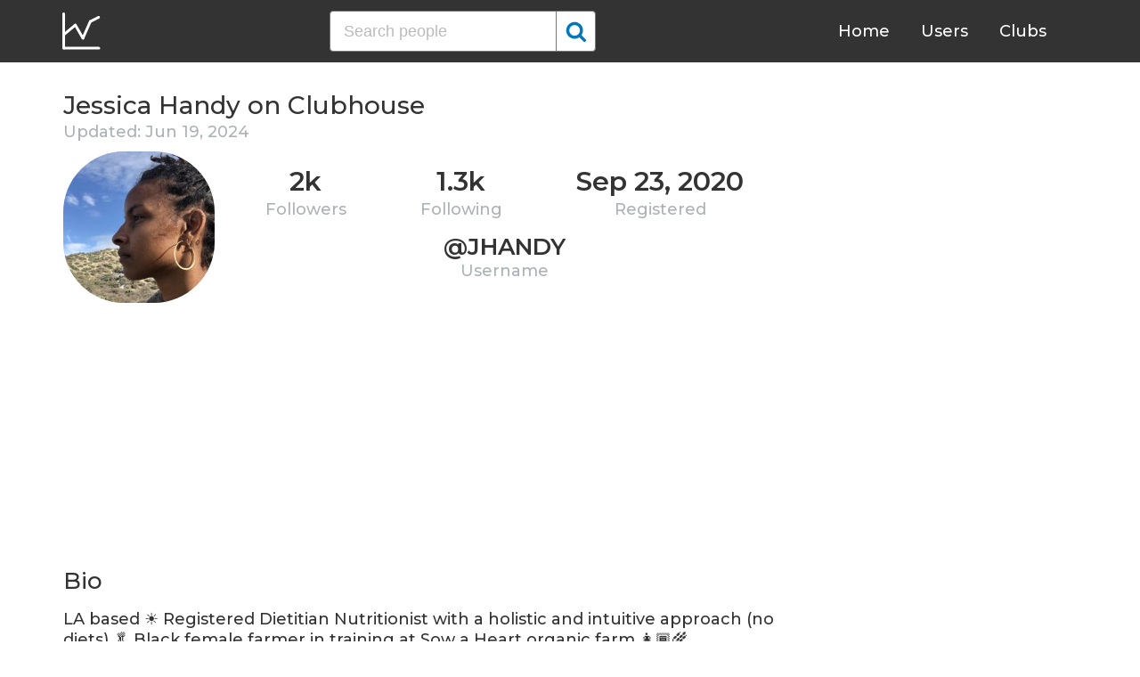

--- FILE ---
content_type: text/html; charset=UTF-8
request_url: https://clubhousedb.com/user/jhandy
body_size: 13450
content:
<!DOCTYPE html>
<html lang="en">
<head>
    <meta charset="UTF-8">
    <meta name="viewport" content="width=device-width, initial-scale=1">
    <title>Jessica Handy Clubhouse Profile, Followers, Statistics (@jhandy)</title><meta name="description" content="Find Jessica Handy (@jhandy) Clubhouse profile information: followers, following, registration date, club membership, instagram, etc."><link rel="canonical" href="https://clubhousedb.com/user/jhandy"/><meta property="og:title" content="Jessica Handy Clubhouse Profile, Followers, Statistics (@jhandy)" /><meta property="og:description" content="Find Jessica Handy (@jhandy) Clubhouse profile information: followers, following, registration date, club membership, instagram, etc." /><meta property="og:url" content="https://clubhousedb.com/user/jhandy" /><meta property="og:image" content="https://clubhousedb.com/theme/img/share.png" />
    <link rel="stylesheet" href="/theme/css/style.min.css"/>
    <link href="https://fonts.googleapis.com/css?family=Montserrat:400,500,600&display=swap" rel="stylesheet">
    <meta name="format-detection" content="telephone=no">
    <link rel="apple-touch-icon" sizes="180x180" href="/apple-touch-icon.png">
    <link rel="icon" type="image/png" sizes="32x32" href="/favicon-32x32.png">
    <link rel="icon" type="image/png" sizes="16x16" href="/favicon-16x16.png">
    <link rel="manifest" href="/site.webmanifest">
    <link rel="mask-icon" href="/safari-pinned-tab.svg" color="#5bbad5">
    <meta name="msapplication-TileColor" content="#ffffff">
    <meta name="theme-color" content="#ffffff">

    <!-- Global site tag (gtag.js) - Google Analytics -->
    <script async src="https://www.googletagmanager.com/gtag/js?id=G-507W9DBERB"></script>
    <script>
    window.dataLayer = window.dataLayer || [];
    function gtag(){dataLayer.push(arguments);}
    gtag('js', new Date());
    gtag('config', 'G-507W9DBERB');
</script>

<script async src="https://pagead2.googlesyndication.com/pagead/js/adsbygoogle.js?client=ca-pub-3887117950946081" crossorigin="anonymous"></script>

</head>
<body>
    <svg width="0" height="0" class="hidden">
    <symbol xmlns="http://www.w3.org/2000/svg" viewBox="0 0 30 32" id="search">
        <path d="M20.576 14.848q0-3.296-2.336-5.632t-5.664-2.368-5.664 2.368-2.336 5.632 2.336 5.664 5.664 2.336 5.664-2.336 2.336-5.664zm9.152 14.88q0 .928-.704 1.6t-1.6.672q-.96 0-1.6-.672l-6.112-6.112q-3.2 2.208-7.136 2.208-2.56 0-4.896-.992t-4-2.688-2.688-4T0 14.848t.992-4.864T3.68 5.952t4-2.688 4.896-.992 4.896.992 4 2.688 2.688 4.032.992 4.864q0 3.936-2.208 7.136l6.112 6.112q.672.672.672 1.632z"></path>
    </symbol>
    <symbol xmlns="http://www.w3.org/2000/svg" viewBox="0 0 32 32" id="twitter">
        <path fill="#1da1e2" d="M31.939 6.092c-1.18 0.519-2.44 0.872-3.767 1.033 1.352-0.815 2.392-2.099 2.884-3.631-1.268 0.74-2.673 1.279-4.169 1.579-1.195-1.279-2.897-2.079-4.788-2.079-3.623 0-6.56 2.937-6.56 6.556 0 0.52 0.060 1.020 0.169 1.499-5.453-0.257-10.287-2.876-13.521-6.835-0.569 0.963-0.888 2.081-0.888 3.3 0 2.28 1.16 4.284 2.917 5.461-1.076-0.035-2.088-0.331-2.971-0.821v0.081c0 3.18 2.257 5.832 5.261 6.436-0.551 0.148-1.132 0.228-1.728 0.228-0.419 0-0.82-0.040-1.221-0.115 0.841 2.604 3.26 4.503 6.139 4.556-2.24 1.759-5.079 2.807-8.136 2.807-0.52 0-1.039-0.031-1.56-0.089 2.919 1.859 6.357 2.945 10.076 2.945 12.072 0 18.665-9.995 18.665-18.648 0-0.279 0-0.56-0.020-0.84 1.281-0.919 2.4-2.080 3.28-3.397z"></path>
    </symbol>
    <symbol xmlns="http://www.w3.org/2000/svg" viewBox="0 0 32 32" id="instagram">
        <path fill="#e4404f" d="M16 0c-4.347 0-4.889 0.020-6.596 0.096-1.704 0.080-2.864 0.348-3.884 0.744-1.052 0.408-1.945 0.956-2.835 1.845s-1.439 1.781-1.845 2.835c-0.396 1.020-0.665 2.18-0.744 3.884-0.080 1.707-0.096 2.249-0.096 6.596s0.020 4.889 0.096 6.596c0.080 1.703 0.348 2.864 0.744 3.884 0.408 1.051 0.956 1.945 1.845 2.835 0.889 0.888 1.781 1.439 2.835 1.845 1.021 0.395 2.181 0.665 3.884 0.744 1.707 0.080 2.249 0.096 6.596 0.096s4.889-0.020 6.596-0.096c1.703-0.080 2.864-0.349 3.884-0.744 1.051-0.408 1.945-0.957 2.835-1.845 0.888-0.889 1.439-1.78 1.845-2.835 0.395-1.020 0.665-2.181 0.744-3.884 0.080-1.707 0.096-2.249 0.096-6.596s-0.020-4.889-0.096-6.596c-0.080-1.703-0.349-2.865-0.744-3.884-0.408-1.052-0.957-1.945-1.845-2.835-0.889-0.889-1.78-1.439-2.835-1.845-1.020-0.396-2.181-0.665-3.884-0.744-1.707-0.080-2.249-0.096-6.596-0.096zM16 2.88c4.271 0 4.78 0.021 6.467 0.095 1.56 0.073 2.407 0.332 2.969 0.553 0.749 0.289 1.28 0.636 1.843 1.195 0.559 0.56 0.905 1.092 1.195 1.841 0.219 0.563 0.48 1.409 0.551 2.969 0.076 1.688 0.093 2.195 0.093 6.467s-0.020 4.78-0.099 6.467c-0.081 1.56-0.341 2.407-0.561 2.969-0.299 0.749-0.639 1.28-1.199 1.843-0.559 0.559-1.099 0.905-1.84 1.195-0.56 0.219-1.42 0.48-2.98 0.551-1.699 0.076-2.199 0.093-6.479 0.093-4.281 0-4.781-0.020-6.479-0.099-1.561-0.081-2.421-0.341-2.981-0.561-0.759-0.299-1.28-0.639-1.839-1.199-0.561-0.559-0.92-1.099-1.2-1.84-0.22-0.56-0.479-1.42-0.56-2.98-0.060-1.68-0.081-2.199-0.081-6.459 0-4.261 0.021-4.781 0.081-6.481 0.081-1.56 0.34-2.419 0.56-2.979 0.28-0.76 0.639-1.28 1.2-1.841 0.559-0.559 1.080-0.919 1.839-1.197 0.56-0.221 1.401-0.481 2.961-0.561 1.7-0.060 2.2-0.080 6.479-0.080zM16 7.784c-4.54 0-8.216 3.68-8.216 8.216 0 4.54 3.68 8.216 8.216 8.216 4.54 0 8.216-3.68 8.216-8.216 0-4.54-3.68-8.216-8.216-8.216zM16 21.333c-2.947 0-5.333-2.387-5.333-5.333s2.387-5.333 5.333-5.333 5.333 2.387 5.333 5.333-2.387 5.333-5.333 5.333zM26.461 7.46c0 1.060-0.861 1.92-1.92 1.92-1.060 0-1.92-0.861-1.92-1.92s0.861-1.919 1.92-1.919c1.057-0.001 1.92 0.86 1.92 1.919z"></path>
    </symbol>
</svg>

<header class="master-header">
    <div class="container">
        <a href="/" class="logo">
            <svg height="42" viewBox="0 0 43 42" width="43" xmlns="http://www.w3.org/2000/svg"><g fill="none" fill-rule="evenodd" stroke="#fff" stroke-linecap="round" stroke-width="3" transform="translate(1 1)"><path d="m.5.5v38.6"/><path d="m40 39.1h-38.5"/><path d="m.5 24 13.1-10.9"/><path d="m13.7 13.3 8.4 14.6"/><path d="m30.4 9.1-8.2 18.6"/><path d="m39.7 4.5-9.3 4.6"/></g></svg>
        </a>

        <form action="https://clubhousedb.com/search" method="get" class="search-form">
                        <input name="q" type="text" placeholder="Search people" value="" class="input-field">
            
            <button class="submit-btn" type="submit">
                <svg class="icon">
                    <use xlink:href="#search"></use>
                </svg>
            </button>
        </form>

        <ul class="navigation">
            <li class="item">
                <a href="/" class="link">Home</a>
            </li>
            <li class="item">
                <a href="/users" class="link">Users</a>
            </li>
            <li class="item">
                <a href="/clubs" class="link">Clubs</a>
            </li>
            <li class="item">
                <form action="https://clubhousedb.com/search" method="get" class="search-form">
                                        <input name="q" type="text" placeholder="Search people" value="" class="input-field">
                    
                    <button class="submit-btn" type="submit">
                        <svg class="icon">
                            <use xlink:href="#search"></use>
                        </svg>
                    </button>
                </form>
            </li>
        </ul>

        <div class="hamburger-btn">
            <span></span>
            <span></span>
            <span></span>
        </div>
    </div>
</header>
    <div class="container">
    <div class="row">
        <div class="col-main">
            <h1 class="title-big user-page">Jessica Handy on Clubhouse</h1>

            <div class="data-big updated">
                                <div class="text-updated">
                    Updated: Jun 19, 2024
                </div>
                            </div>

            <div class="data-big">
                <div class="img-col">
                                        <img src="https://d14u0p1qkech25.cloudfront.net/13700_38479b9f-27b6-4d01-bbcb-ca4142309374_thumbnail_250x250" alt="Jessica Handy Clubhouse" class="data-img">
                                    </div>

                <div class="text-col">
                    <div class="text-col-data">
                        <div class="text-single-col">
                            <span class="big-text">2k</span>
                            <span class="small-text">Followers</span>
                        </div>
                        <div class="text-single-col">
                            <span class="big-text">1.3k</span>
                            <span class="small-text">Following</span>
                        </div>

                                                <div class="text-single-col">
                            <span class="big-text">Sep 23, 2020</span>
                            <span class="small-text">Registered</span>
                        </div>
                                            </div>
                    <div class="text-col-data">
                        <div class="text-single-col username">
                            <span class="big-text smaller">@jhandy</span>
                            <span class="small-text smaller">Username</span>
                        </div>
                    </div>
                </div>
            </div>
            <ins class="adsbygoogle"
     style="display:block"
     data-ad-client="ca-pub-3887117950946081"
     data-ad-slot="7589562201"
     data-ad-format="auto"
     data-full-width-responsive="true"></ins>
<script>
     (adsbygoogle = window.adsbygoogle || []).push({});
</script>

                        <section class="user-bio">
                <h2 class="title-medium user-page">Bio</h2>
                <p>LA based ☀️ Registered Dietitian Nutritionist with a holistic and intuitive approach (no diets) 🥬 Black female farmer in training at Sow a Heart organic farm 👩🏾‍🌾  <br />
<br />
Reverence for mama earth and all beings who call her home 🌎<br />
<br />
Outreach director for handy foundation  helping to bring equity to the tv/film industry www.Handyfoundation.com <br />
Instagram/Twitter:  @handyfoundation<br />
<br />
https://www.handyfoundation.com/announcements</p>

                                <div class="text-col-data">
                    <div class="text-single-col">
                        
                                                <span class="social-text">
                            <svg class="icon">
                                <use xlink:href="#instagram"></use>
                            </svg>
                            @handy_dietitian
                        </span>
                                            </div>
                </div>
                            </section>

                        
                        <p>Invited by: <a href="https://clubhousedb.com/user/namane">Namane M</a></p>
            
                        <section class="breakdown">
                                <h2 class="title-medium user-page breakdown">Last 10 Records</h2>
                
                <p class="no-new-rows">if the data has not been changed, no new rows will appear.</p>

                <table class="breakdown-table">
    <tbody>
        <tr>
            <th>Day</th>
            <th>Followers</th>
            <th>Gain</th>
            <th>% Gain</th>
        </tr>
                <tr>
            <td>June 19, 2024</td>
            <td>2,036</td>
                        <td class="gain-minuse">-1</td>
                                    <td class="gain-minuse">-0.1%</td>
                    </tr>
                <tr>
            <td>May 16, 2024</td>
            <td>2,037</td>
                        <td class="gain-plus">+3</td>
                                    <td class="gain-plus">+0.2%</td>
                    </tr>
                <tr>
            <td>March 28, 2024</td>
            <td>2,034</td>
                        <td class="gain-plus">+1</td>
                                    <td class="gain-plus">+0.1%</td>
                    </tr>
                <tr>
            <td>February 17, 2024</td>
            <td>2,033</td>
                        <td class="gain-plus">+1</td>
                                    <td class="gain-plus">+0.1%</td>
                    </tr>
                <tr>
            <td>January 31, 2024</td>
            <td>2,032</td>
                        <td class="gain-plus">+1</td>
                                    <td class="gain-plus">+0.1%</td>
                    </tr>
                <tr>
            <td>January 14, 2024</td>
            <td>2,031</td>
                        <td class="gain-plus">+2</td>
                                    <td class="gain-plus">+0.1%</td>
                    </tr>
                <tr>
            <td>December 29, 2023</td>
            <td>2,029</td>
                        <td class="gain-plus">+1</td>
                                    <td class="gain-plus">+0.1%</td>
                    </tr>
                <tr>
            <td>December 13, 2023</td>
            <td>2,028</td>
                        <td class="gain-plus">+1</td>
                                    <td class="gain-plus">+0.1%</td>
                    </tr>
                <tr>
            <td>November 28, 2023</td>
            <td>2,027</td>
                        <td class="gain-plus">+4</td>
                                    <td class="gain-plus">+0.2%</td>
                    </tr>
                <tr>
            <td>November 05, 2023</td>
            <td>2,023</td>
                        <td class="gain-plus">+1</td>
                                    <td class="gain-plus">+0.1%</td>
                    </tr>
            </tbody>
</table>
            </section>
            
                        <ins class="adsbygoogle"
     style="display:block"
     data-ad-client="ca-pub-3887117950946081"
     data-ad-slot="7589562201"
     data-ad-format="auto"
     data-full-width-responsive="true"></ins>
<script>
     (adsbygoogle = window.adsbygoogle || []).push({});
</script>

            <script>
            var chartDataGain = [
                                [
                    1699142400000,
                    1
                ],
                                [
                    1701129600000,
                    4
                ],
                                [
                    1702425600000,
                    1
                ],
                                [
                    1703808000000,
                    1
                ],
                                [
                    1705190400000,
                    2
                ],
                                [
                    1706659200000,
                    1
                ],
                                [
                    1708128000000,
                    1
                ],
                                [
                    1711584000000,
                    1
                ],
                                [
                    1715817600000,
                    3
                ],
                                [
                    1718755200000,
                    -1
                ],
                            ];
            var chartDataTotal = [
                                [
                    1699142400000,
                    2023
                ],
                                [
                    1701129600000,
                    2027
                ],
                                [
                    1702425600000,
                    2028
                ],
                                [
                    1703808000000,
                    2029
                ],
                                [
                    1705190400000,
                    2031
                ],
                                [
                    1706659200000,
                    2032
                ],
                                [
                    1708128000000,
                    2033
                ],
                                [
                    1711584000000,
                    2034
                ],
                                [
                    1715817600000,
                    2037
                ],
                                [
                    1718755200000,
                    2036
                ],
                            ];
            </script>
            <section class="charts">
                <h2 class="title-medium user-page">Charts</h2>
                <div id="chart-gain"></div>
                <div id="chart-total"></div>
            </section>
            
                        <h2 class="title-medium user-page">Member of</h2>

                        <ins class="adsbygoogle"
     style="display:block"
     data-ad-client="ca-pub-3887117950946081"
     data-ad-slot="7589562201"
     data-ad-format="auto"
     data-full-width-responsive="true"></ins>
<script>
     (adsbygoogle = window.adsbygoogle || []).push({});
</script>
            
            <section class="user-clubs">
                <div class="row">
                                        <div class="club-col">
                        <a href="https://clubhousedb.com/club/14-denizen" class="club-link">
                            <div class="club-img-radius">
                                                                <img src="https://d14u0p1qkech25.cloudfront.net/social_club_14_009a261e-cbe3-4e0d-9326-9edb1e87f237_thumbnail_250x250" alt="Denizen Clubhouse" class="club-img">
                                                            </div>
                            Denizen
                        </a>
                    </div>
                                        <div class="club-col">
                        <a href="https://clubhousedb.com/club/25-talk-club" class="club-link">
                            <div class="club-img-radius">
                                                                <img src="https://d14u0p1qkech25.cloudfront.net/club_25_6bf0e7ed-07c5-4fce-bc39-d16ef8d23e65_thumbnail_250x250" alt="Talk Club Clubhouse" class="club-img">
                                                            </div>
                            Talk Club
                        </a>
                    </div>
                                        <div class="club-col">
                        <a href="https://clubhousedb.com/club/26-og-club" class="club-link">
                            <div class="club-img-radius">
                                                                <img src="https://d14u0p1qkech25.cloudfront.net/club_26_95b09c6a-8c6f-4e86-b51a-ade80065c9bc_thumbnail_250x250" alt="OG Club Clubhouse" class="club-img">
                                                            </div>
                            OG Club
                        </a>
                    </div>
                                        <div class="club-col">
                        <a href="https://clubhousedb.com/club/32-esalen" class="club-link">
                            <div class="club-img-radius">
                                                                <img src="https://d14u0p1qkech25.cloudfront.net/club_32_d0c7e803-72f5-4bd0-b822-7bf9e2e4fb42_thumbnail_250x250" alt="Esalen Clubhouse" class="club-img">
                                                            </div>
                            Esalen
                        </a>
                    </div>
                                        <div class="club-col">
                        <a href="https://clubhousedb.com/club/33-psychedelic-clubhouse" class="club-link">
                            <div class="club-img-radius">
                                                                <img src="https://d14u0p1qkech25.cloudfront.net/club_33_8184efd4-bdbd-4e46-a4dc-0f600d8812e8_thumbnail_250x250" alt="Psychedelic Clubhouse Clubhouse" class="club-img">
                                                            </div>
                            Psychedelic Clubhouse
                        </a>
                    </div>
                                        <div class="club-col">
                        <a href="https://clubhousedb.com/club/44-community-club" class="club-link">
                            <div class="club-img-radius">
                                                                <img src="https://d14u0p1qkech25.cloudfront.net/club_44_0a39c8ae-b396-459d-a06e-54f3c580cb53_thumbnail_250x250" alt="Community Club Clubhouse" class="club-img">
                                                            </div>
                            Community Club
                        </a>
                    </div>
                                        <div class="club-col">
                        <a href="https://clubhousedb.com/club/45-startup-club" class="club-link">
                            <div class="club-img-radius">
                                                                <img src="https://d14u0p1qkech25.cloudfront.net/social_club_45_0ea0f95d-10ff-4a5f-b7df-86bbb41e4943_thumbnail_250x250" alt="Startup Club Clubhouse" class="club-img">
                                                            </div>
                            Startup Club
                        </a>
                    </div>
                                        <div class="club-col">
                        <a href="https://clubhousedb.com/club/98-illuminati-club" class="club-link">
                            <div class="club-img-radius">
                                                                <img src="https://d14u0p1qkech25.cloudfront.net/club_98_4020c76c-8992-42b7-b8e6-10f1269848a6_thumbnail_250x250" alt="ILLUMINATI CLUB Clubhouse" class="club-img">
                                                            </div>
                            ILLUMINATI CLUB
                        </a>
                    </div>
                                        <div class="club-col">
                        <a href="https://clubhousedb.com/club/102-blk-founders-club" class="club-link">
                            <div class="club-img-radius">
                                                                <img src="https://d14u0p1qkech25.cloudfront.net/club_102_8c48d644-5ce0-440d-aba3-56df10e32074_thumbnail_250x250" alt="BLK Founders Club Clubhouse" class="club-img">
                                                            </div>
                            BLK Founders Club
                        </a>
                    </div>
                                        <div class="club-col">
                        <a href="https://clubhousedb.com/club/113-creative-executive-officers" class="club-link">
                            <div class="club-img-radius">
                                                                <img src="https://d14u0p1qkech25.cloudfront.net/club_113_3d62725c-fea1-4ccd-b3f6-e4d1ee48f7f0_thumbnail_250x250" alt="Creative Executive Officers Clubhouse" class="club-img">
                                                            </div>
                            Creative Executive Officers
                        </a>
                    </div>
                                        <div class="club-col">
                        <a href="https://clubhousedb.com/club/117-wisdom-emerging---w-e" class="club-link">
                            <div class="club-img-radius">
                                                                <img src="https://d14u0p1qkech25.cloudfront.net/club_117_1edf4212-5dac-4e16-9499-cbd3d68e9378_thumbnail_250x250" alt="Wisdom Emerging - W.E. Clubhouse" class="club-img">
                                                            </div>
                            Wisdom Emerging - W.E.
                        </a>
                    </div>
                                        <div class="club-col">
                        <a href="https://clubhousedb.com/club/131-marketing-club" class="club-link">
                            <div class="club-img-radius">
                                                                <img src="https://d14u0p1qkech25.cloudfront.net/club_131_38223f59-225d-4cf8-9c17-c38b54973b4d_thumbnail_250x250" alt="Marketing Club Clubhouse" class="club-img">
                                                            </div>
                            Marketing Club
                        </a>
                    </div>
                                        <div class="club-col">
                        <a href="https://clubhousedb.com/club/156-human-behaviour" class="club-link">
                            <div class="club-img-radius">
                                                                <img src="https://d14u0p1qkech25.cloudfront.net/club_156_a07af45c-3393-4ca6-9f57-afbac9db3d38_thumbnail_250x250" alt="Human Behaviour Clubhouse" class="club-img">
                                                            </div>
                            Human Behaviour
                        </a>
                    </div>
                                        <div class="club-col">
                        <a href="https://clubhousedb.com/club/223-parents" class="club-link">
                            <div class="club-img-radius">
                                                                <img src="https://d14u0p1qkech25.cloudfront.net/club_223_4e0d0609-5512-426b-9f32-2de949855bab_thumbnail_250x250" alt="Parents Clubhouse" class="club-img">
                                                            </div>
                            Parents
                        </a>
                    </div>
                                        <div class="club-col">
                        <a href="https://clubhousedb.com/club/233-the-mindful-creative" class="club-link">
                            <div class="club-img-radius">
                                                                <img src="https://d14u0p1qkech25.cloudfront.net/social_club_233_f66e6d93-1380-43a1-bfe3-67917fe0e765_thumbnail_250x250" alt="The Mindful Creative Clubhouse" class="club-img">
                                                            </div>
                            The Mindful Creative
                        </a>
                    </div>
                                        <div class="club-col">
                        <a href="https://clubhousedb.com/club/235-scifi-real-futures" class="club-link">
                            <div class="club-img-radius">
                                                                <img src="https://d14u0p1qkech25.cloudfront.net/club_235_9d7c274d-483d-4471-85a4-71dd19149b9f_thumbnail_250x250" alt="SciFi &amp; Real Futures Clubhouse" class="club-img">
                                                            </div>
                            SciFi &amp; Real Futures
                        </a>
                    </div>
                                        <div class="club-col">
                        <a href="https://clubhousedb.com/club/260-mom-s-the-word" class="club-link">
                            <div class="club-img-radius">
                                                                <img src="https://d14u0p1qkech25.cloudfront.net/club_260_3316f346-39d3-49c9-9a01-73e0278cf602_thumbnail_250x250" alt="Mom’s the Word Clubhouse" class="club-img">
                                                            </div>
                            Mom’s the Word
                        </a>
                    </div>
                                        <div class="club-col">
                        <a href="https://clubhousedb.com/club/298-the-cotton-club" class="club-link">
                            <div class="club-img-radius">
                                                                <img src="https://d14u0p1qkech25.cloudfront.net/club_298_7e5ced67-6160-4541-acbb-cfaa04f6d66f_thumbnail_250x250" alt="The Cotton Club Clubhouse" class="club-img">
                                                            </div>
                            The Cotton Club
                        </a>
                    </div>
                                        <div class="club-col">
                        <a href="https://clubhousedb.com/club/307-plant-based-food-wellness" class="club-link">
                            <div class="club-img-radius">
                                                                <img src="https://d14u0p1qkech25.cloudfront.net/club_307_a0dbc3e6-3f5c-4cfe-a520-03e15931411c_thumbnail_250x250" alt="Plant-based Food + Wellness Clubhouse" class="club-img">
                                                            </div>
                            Plant-based Food + Wellness
                        </a>
                    </div>
                                        <div class="club-col">
                        <a href="https://clubhousedb.com/club/308-impact-investment-club" class="club-link">
                            <div class="club-img-radius">
                                                                <img src="https://d14u0p1qkech25.cloudfront.net/club_308_e70c6def-be8e-4735-b05b-b89f830afcc8_thumbnail_250x250" alt="Impact Investment Club Clubhouse" class="club-img">
                                                            </div>
                            Impact Investment Club
                        </a>
                    </div>
                                        <div class="club-col">
                        <a href="https://clubhousedb.com/club/323-the-wide-awakes" class="club-link">
                            <div class="club-img-radius">
                                                                <img src="https://d14u0p1qkech25.cloudfront.net/club_323_116fc85e-44b1-46e5-8358-355d42864726_thumbnail_250x250" alt="The Wide Awakes Clubhouse" class="club-img">
                                                            </div>
                            The Wide Awakes
                        </a>
                    </div>
                                        <div class="club-col">
                        <a href="https://clubhousedb.com/club/339-kashmir-house" class="club-link">
                            <div class="club-img-radius">
                                                                <img src="https://d14u0p1qkech25.cloudfront.net/club_339_2feaa7b6-b4a8-47db-abd3-6c13d1bc6434_thumbnail_250x250" alt="Kashmir House Clubhouse" class="club-img">
                                                            </div>
                            Kashmir House
                        </a>
                    </div>
                                        <div class="club-col">
                        <a href="https://clubhousedb.com/club/375-fly-private-social" class="club-link">
                            <div class="club-img-radius">
                                                                <img src="https://d14u0p1qkech25.cloudfront.net/club_375_d27031c5-d27c-4abb-b7bc-12e97a997f6c_thumbnail_250x250" alt="Fly Private Social Clubhouse" class="club-img">
                                                            </div>
                            Fly Private Social
                        </a>
                    </div>
                                        <div class="club-col">
                        <a href="https://clubhousedb.com/club/438-food-tech-revolution" class="club-link">
                            <div class="club-img-radius">
                                                                <img src="https://d14u0p1qkech25.cloudfront.net/club_438_b0d979f3-d60a-4059-9e65-2dc23e413432_thumbnail_250x250" alt="food tech revolution 🍔 Clubhouse" class="club-img">
                                                            </div>
                            food tech revolution 🍔
                        </a>
                    </div>
                                        <div class="club-col">
                        <a href="https://clubhousedb.com/club/455-diversity-club" class="club-link">
                            <div class="club-img-radius">
                                                                <img src="https://d14u0p1qkech25.cloudfront.net/club_455_8163746f-0dbf-4ebc-9c31-a4bd39e004f3_thumbnail_250x250" alt="Diversity Club Clubhouse" class="club-img">
                                                            </div>
                            Diversity Club
                        </a>
                    </div>
                                        <div class="club-col">
                        <a href="https://clubhousedb.com/club/473-future-of-work" class="club-link">
                            <div class="club-img-radius">
                                                                <img src="https://d14u0p1qkech25.cloudfront.net/club_473_4a719974-7476-4017-aad4-9ed6083e9798_thumbnail_250x250" alt="Future of Work Clubhouse" class="club-img">
                                                            </div>
                            Future of Work
                        </a>
                    </div>
                                        <div class="club-col">
                        <a href="https://clubhousedb.com/club/495-invest" class="club-link">
                            <div class="club-img-radius">
                                                                <img src="https://d14u0p1qkech25.cloudfront.net/club_495_041a13e5-a79b-446a-9e1a-ec5a22bb61e7_thumbnail_250x250" alt="INVEST Clubhouse" class="club-img">
                                                            </div>
                            INVEST
                        </a>
                    </div>
                                        <div class="club-col">
                        <a href="https://clubhousedb.com/club/547-know-money" class="club-link">
                            <div class="club-img-radius">
                                                                <img src="https://d14u0p1qkech25.cloudfront.net/club_547_866b2764-c0cd-493e-a090-64568f61305d_thumbnail_250x250" alt="Know Money Clubhouse" class="club-img">
                                                            </div>
                            Know Money
                        </a>
                    </div>
                                        <div class="club-col">
                        <a href="https://clubhousedb.com/club/548-brown" class="club-link">
                            <div class="club-img-radius">
                                                                <img src="https://d14u0p1qkech25.cloudfront.net/club_548_4a3d87cf-a408-479f-975d-24e5028a58c9_thumbnail_250x250" alt="BROWN Clubhouse" class="club-img">
                                                            </div>
                            BROWN
                        </a>
                    </div>
                                        <div class="club-col">
                        <a href="https://clubhousedb.com/club/555-connect-club" class="club-link">
                            <div class="club-img-radius">
                                                                <img src="https://d14u0p1qkech25.cloudfront.net/club_555_573f550b-0367-450c-b3b1-bb05e665a6dc_thumbnail_250x250" alt="Connect Club Clubhouse" class="club-img">
                                                            </div>
                            Connect Club
                        </a>
                    </div>
                                        <div class="club-col">
                        <a href="https://clubhousedb.com/club/598-pioneers-club" class="club-link">
                            <div class="club-img-radius">
                                                                <img src="https://d14u0p1qkech25.cloudfront.net/club_598_4aeff4cf-8ab6-436c-907b-3c5d5e63f6d4_thumbnail_250x250" alt="Pioneers Club Clubhouse" class="club-img">
                                                            </div>
                            Pioneers Club
                        </a>
                    </div>
                                        <div class="club-col">
                        <a href="https://clubhousedb.com/club/613-filming-while-black" class="club-link">
                            <div class="club-img-radius">
                                                                <img src="https://d14u0p1qkech25.cloudfront.net/club_613_63a4c5ed-530a-4761-a701-e47b47886eb2_thumbnail_250x250" alt="Filming While Black Clubhouse" class="club-img">
                                                            </div>
                            Filming While Black
                        </a>
                    </div>
                                        <div class="club-col">
                        <a href="https://clubhousedb.com/club/626-the-unseen" class="club-link">
                            <div class="club-img-radius">
                                                                <img src="https://d14u0p1qkech25.cloudfront.net/club_626_7d503b7e-924a-46ad-8e46-08431398d19f_thumbnail_250x250" alt="The Unseen Clubhouse" class="club-img">
                                                            </div>
                            The Unseen
                        </a>
                    </div>
                                        <div class="club-col">
                        <a href="https://clubhousedb.com/club/677-public-speaking" class="club-link">
                            <div class="club-img-radius">
                                                                <img src="https://d14u0p1qkech25.cloudfront.net/club_677_9e7b4e81-9e81-4c3e-9862-1a9f6a25fcef_thumbnail_250x250" alt="Public Speaking Clubhouse" class="club-img">
                                                            </div>
                            Public Speaking
                        </a>
                    </div>
                                        <div class="club-col">
                        <a href="https://clubhousedb.com/club/763-living-my-dreams" class="club-link">
                            <div class="club-img-radius">
                                                                <img src="https://d14u0p1qkech25.cloudfront.net/club_763_7e94316d-fe81-4c63-885f-eebb2a05cbdc_thumbnail_250x250" alt="Living My Dreams Clubhouse" class="club-img">
                                                            </div>
                            Living My Dreams
                        </a>
                    </div>
                                        <div class="club-col">
                        <a href="https://clubhousedb.com/club/764-what-are-you-reading" class="club-link">
                            <div class="club-img-radius">
                                                                <img src="https://d14u0p1qkech25.cloudfront.net/club_764_1f3b9e5f-eb96-4fee-afab-3b9cba484740_thumbnail_250x250" alt="What Are You Reading? Clubhouse" class="club-img">
                                                            </div>
                            What Are You Reading?
                        </a>
                    </div>
                                        <div class="club-col">
                        <a href="https://clubhousedb.com/club/787-bipoc-wellness-collective" class="club-link">
                            <div class="club-img-radius">
                                                                <img src="https://d14u0p1qkech25.cloudfront.net/club_787_596ef5dc-2def-4389-8b82-433a888cb180_thumbnail_250x250" alt="BIPOC Wellness Collective Clubhouse" class="club-img">
                                                            </div>
                            BIPOC Wellness Collective
                        </a>
                    </div>
                                        <div class="club-col">
                        <a href="https://clubhousedb.com/club/867-black-with-a-garden" class="club-link">
                            <div class="club-img-radius">
                                                                <img src="https://d14u0p1qkech25.cloudfront.net/club_867_f5af26ff-c069-4fb0-a236-3851c1e0481f_thumbnail_250x250" alt="Black with a Garden Clubhouse" class="club-img">
                                                            </div>
                            Black with a Garden
                        </a>
                    </div>
                                        <div class="club-col">
                        <a href="https://clubhousedb.com/club/954-dancehustle" class="club-link">
                            <div class="club-img-radius">
                                                                <img src="https://d14u0p1qkech25.cloudfront.net/club_954_c977f213-d8e1-475d-8029-140701269df0_thumbnail_250x250" alt="Dancehustle Clubhouse" class="club-img">
                                                            </div>
                            Dancehustle
                        </a>
                    </div>
                                        <div class="club-col">
                        <a href="https://clubhousedb.com/club/1018-wisdomkeepers" class="club-link">
                            <div class="club-img-radius">
                                                                <img src="/theme/img/no-avatar.png" alt="" class="club-img">
                                                            </div>
                            wisdomkeepers
                        </a>
                    </div>
                                        <div class="club-col">
                        <a href="https://clubhousedb.com/club/1034-plant-obsessed" class="club-link">
                            <div class="club-img-radius">
                                                                <img src="https://d14u0p1qkech25.cloudfront.net/club_1034_b48315c0-ff08-4f8a-801e-b55fe0ec2400_thumbnail_250x250" alt="Plant Obsessed Clubhouse" class="club-img">
                                                            </div>
                            Plant Obsessed
                        </a>
                    </div>
                                        <div class="club-col">
                        <a href="https://clubhousedb.com/club/1052-convos-x-collabs" class="club-link">
                            <div class="club-img-radius">
                                                                <img src="https://d14u0p1qkech25.cloudfront.net/club_1052_8270e01c-3511-4be8-a0ab-534e76ed204a_thumbnail_250x250" alt="CONVOS x COLLABS Clubhouse" class="club-img">
                                                            </div>
                            CONVOS x COLLABS
                        </a>
                    </div>
                                        <div class="club-col">
                        <a href="https://clubhousedb.com/club/1173-networking-horizontally" class="club-link">
                            <div class="club-img-radius">
                                                                <img src="https://d14u0p1qkech25.cloudfront.net/club_1173_eb8cfb29-0547-4218-b450-6af54ae625ba_thumbnail_250x250" alt="Networking Horizontally Clubhouse" class="club-img">
                                                            </div>
                            Networking Horizontally
                        </a>
                    </div>
                                        <div class="club-col">
                        <a href="https://clubhousedb.com/club/1232-esg-investing" class="club-link">
                            <div class="club-img-radius">
                                                                <img src="https://d14u0p1qkech25.cloudfront.net/club_1232_0a5a9122-5d96-408c-b300-a51b16b959ad_thumbnail_250x250" alt="ESG Investing Clubhouse" class="club-img">
                                                            </div>
                            ESG Investing
                        </a>
                    </div>
                                        <div class="club-col">
                        <a href="https://clubhousedb.com/club/1345-plantation-theory-the-balance-between-freedom-s" class="club-link">
                            <div class="club-img-radius">
                                                                <img src="https://d14u0p1qkech25.cloudfront.net/club_1345_932b8025-cddf-4996-a153-ae625cf081a0_thumbnail_250x250" alt="Plantation Theory: The Balance Between Freedom &amp; Security Clubhouse" class="club-img">
                                                            </div>
                            Plantation Theory: The Balance Between F...
                        </a>
                    </div>
                                        <div class="club-col">
                        <a href="https://clubhousedb.com/club/1351-leadership-reinvented" class="club-link">
                            <div class="club-img-radius">
                                                                <img src="https://d14u0p1qkech25.cloudfront.net/club_1351_5b32ef0c-2e8c-4a85-b232-f21dc2d13945_thumbnail_250x250" alt="Leadership Reinvented Clubhouse" class="club-img">
                                                            </div>
                            Leadership Reinvented
                        </a>
                    </div>
                                        <div class="club-col">
                        <a href="https://clubhousedb.com/club/1375-amethyst-corner" class="club-link">
                            <div class="club-img-radius">
                                                                <img src="https://d14u0p1qkech25.cloudfront.net/club_1375_f1eeb08c-a8a3-47e2-9991-6b0233807284_thumbnail_250x250" alt="Amethyst Corner Clubhouse" class="club-img">
                                                            </div>
                            Amethyst Corner
                        </a>
                    </div>
                                        <div class="club-col">
                        <a href="https://clubhousedb.com/club/1415-coffeehouse-collective" class="club-link">
                            <div class="club-img-radius">
                                                                <img src="https://d14u0p1qkech25.cloudfront.net/club_1415_94aefd9e-4241-4b5f-a5cc-6de59825d260_thumbnail_250x250" alt="Coffeehouse Collective Clubhouse" class="club-img">
                                                            </div>
                            Coffeehouse Collective
                        </a>
                    </div>
                                        <div class="club-col">
                        <a href="https://clubhousedb.com/club/1593-african-traditionalists-astrologers-and-spiritua" class="club-link">
                            <div class="club-img-radius">
                                                                <img src="https://d14u0p1qkech25.cloudfront.net/club_1593_2e088547-f03c-4d86-beeb-49907a4e95ce_thumbnail_250x250" alt="African Traditionalists, Astrologers, and Spiritualists Clubhouse" class="club-img">
                                                            </div>
                            African Traditionalists, Astrologers, an...
                        </a>
                    </div>
                                        <div class="club-col">
                        <a href="https://clubhousedb.com/club/1780-observing-herbs" class="club-link">
                            <div class="club-img-radius">
                                                                <img src="https://d14u0p1qkech25.cloudfront.net/club_1780_867e3091-7fd4-4ed8-af8a-ba27c003cb69_thumbnail_250x250" alt="Observing Herbs Clubhouse" class="club-img">
                                                            </div>
                            Observing Herbs
                        </a>
                    </div>
                                        <div class="club-col">
                        <a href="https://clubhousedb.com/club/1965-plant-parents" class="club-link">
                            <div class="club-img-radius">
                                                                <img src="https://d14u0p1qkech25.cloudfront.net/club_1965_97e5629e-51cf-4d17-aba4-a69200714de3_thumbnail_250x250" alt="Plant Parents Clubhouse" class="club-img">
                                                            </div>
                            Plant Parents
                        </a>
                    </div>
                                        <div class="club-col">
                        <a href="https://clubhousedb.com/club/1986-equity-crowdfunding" class="club-link">
                            <div class="club-img-radius">
                                                                <img src="https://d14u0p1qkech25.cloudfront.net/club_1986_361bb7bf-9bc6-41ae-911d-f1fd3bab51ad_thumbnail_250x250" alt="Equity Crowdfunding Clubhouse" class="club-img">
                                                            </div>
                            Equity Crowdfunding
                        </a>
                    </div>
                                        <div class="club-col">
                        <a href="https://clubhousedb.com/club/2163-future-of-food" class="club-link">
                            <div class="club-img-radius">
                                                                <img src="https://d14u0p1qkech25.cloudfront.net/club_2163_cd8c721a-8d76-4bbd-b835-aaf9e15959ef_thumbnail_250x250" alt="Future of Food Clubhouse" class="club-img">
                                                            </div>
                            Future of Food
                        </a>
                    </div>
                                        <div class="club-col">
                        <a href="https://clubhousedb.com/club/2313-loc-d-up" class="club-link">
                            <div class="club-img-radius">
                                                                <img src="https://d14u0p1qkech25.cloudfront.net/club_2313_9b12effe-fbb4-40d7-ba4c-4371e761e6d9_thumbnail_250x250" alt="Loc’d Up Clubhouse" class="club-img">
                                                            </div>
                            Loc’d Up
                        </a>
                    </div>
                                        <div class="club-col">
                        <a href="https://clubhousedb.com/club/2381-kiss-the-ground" class="club-link">
                            <div class="club-img-radius">
                                                                <img src="https://d14u0p1qkech25.cloudfront.net/club_2381_66d10044-4a09-4bdc-8d65-2fa0161d9a68_thumbnail_250x250" alt="Kiss the Ground Clubhouse" class="club-img">
                                                            </div>
                            Kiss the Ground
                        </a>
                    </div>
                                        <div class="club-col">
                        <a href="https://clubhousedb.com/club/2542-first-generation-wealth-builders" class="club-link">
                            <div class="club-img-radius">
                                                                <img src="https://d14u0p1qkech25.cloudfront.net/club_2542_c1e19563-8d85-44b7-aae3-d6ed525f8284_thumbnail_250x250" alt="First Generation Wealth Builders Clubhouse" class="club-img">
                                                            </div>
                            First Generation Wealth Builders
                        </a>
                    </div>
                                        <div class="club-col">
                        <a href="https://clubhousedb.com/club/2587-just-my-kind" class="club-link">
                            <div class="club-img-radius">
                                                                <img src="https://d14u0p1qkech25.cloudfront.net/club_2587_26b6fd87-72ea-4e87-9bae-a46380b0c0ed_thumbnail_250x250" alt="Just My Kind Clubhouse" class="club-img">
                                                            </div>
                            Just My Kind
                        </a>
                    </div>
                                        <div class="club-col">
                        <a href="https://clubhousedb.com/club/2813-the-brave-space" class="club-link">
                            <div class="club-img-radius">
                                                                <img src="https://d14u0p1qkech25.cloudfront.net/club_2813_d330cc4d-80fe-4e73-b5ff-49e7b54cef24_thumbnail_250x250" alt="The Brave Space Clubhouse" class="club-img">
                                                            </div>
                            The Brave Space
                        </a>
                    </div>
                                        <div class="club-col">
                        <a href="https://clubhousedb.com/club/2869-health-equity" class="club-link">
                            <div class="club-img-radius">
                                                                <img src="https://d14u0p1qkech25.cloudfront.net/club_2869_595831a0-dd2d-4cdb-9a3c-61b36f7418cc_thumbnail_250x250" alt="Health Equity Clubhouse" class="club-img">
                                                            </div>
                            Health Equity
                        </a>
                    </div>
                                        <div class="club-col">
                        <a href="https://clubhousedb.com/club/2924-black-women-in-medicine" class="club-link">
                            <div class="club-img-radius">
                                                                <img src="https://d14u0p1qkech25.cloudfront.net/club_2924_8296bc50-dce6-4804-b880-862738fd21f2_thumbnail_250x250" alt="Black Women in Medicine Clubhouse" class="club-img">
                                                            </div>
                            Black Women in Medicine
                        </a>
                    </div>
                                        <div class="club-col">
                        <a href="https://clubhousedb.com/club/3222-violet-summer" class="club-link">
                            <div class="club-img-radius">
                                                                <img src="https://d14u0p1qkech25.cloudfront.net/club_3222_6418964a-358d-4a7c-a446-b9032fe3fe0c_thumbnail_250x250" alt="Violet Summer Clubhouse" class="club-img">
                                                            </div>
                            Violet Summer
                        </a>
                    </div>
                                        <div class="club-col">
                        <a href="https://clubhousedb.com/club/3644-sankofa" class="club-link">
                            <div class="club-img-radius">
                                                                <img src="https://d14u0p1qkech25.cloudfront.net/club_3644_6a7dda71-6ec3-41ab-bed0-1a910ac60f2a_thumbnail_250x250" alt="SANKOFA Clubhouse" class="club-img">
                                                            </div>
                            SANKOFA
                        </a>
                    </div>
                                        <div class="club-col">
                        <a href="https://clubhousedb.com/club/3658-freedom-dreams" class="club-link">
                            <div class="club-img-radius">
                                                                <img src="https://d14u0p1qkech25.cloudfront.net/club_3658_86e0fce9-92eb-4626-8ee5-466ed868a29b_thumbnail_250x250" alt="Freedom Dreams Clubhouse" class="club-img">
                                                            </div>
                            Freedom Dreams
                        </a>
                    </div>
                                        <div class="club-col">
                        <a href="https://clubhousedb.com/club/3772-nutrition-and-beyond" class="club-link">
                            <div class="club-img-radius">
                                                                <img src="https://d14u0p1qkech25.cloudfront.net/club_3772_d29c65e7-79ad-4daf-824a-290b22ad5761_thumbnail_250x250" alt="Nutrition and Beyond💫 Clubhouse" class="club-img">
                                                            </div>
                            Nutrition and Beyond💫
                        </a>
                    </div>
                                        <div class="club-col">
                        <a href="https://clubhousedb.com/club/3857-black-neurodiversity" class="club-link">
                            <div class="club-img-radius">
                                                                <img src="https://d14u0p1qkech25.cloudfront.net/club_3857_5e14a88f-e311-4ead-91e6-8a984dea5f48_thumbnail_250x250" alt="Black neurodiversity Clubhouse" class="club-img">
                                                            </div>
                            Black neurodiversity
                        </a>
                    </div>
                                        <div class="club-col">
                        <a href="https://clubhousedb.com/club/4279-hello-audio" class="club-link">
                            <div class="club-img-radius">
                                                                <img src="https://d14u0p1qkech25.cloudfront.net/club_4279_727438f5-453f-48ce-a1e1-5b83436153e6_thumbnail_250x250" alt="Hello Audio Clubhouse" class="club-img">
                                                            </div>
                            Hello Audio
                        </a>
                    </div>
                                        <div class="club-col">
                        <a href="https://clubhousedb.com/club/4291-herbalism-for-modern-day-wellness" class="club-link">
                            <div class="club-img-radius">
                                                                <img src="https://d14u0p1qkech25.cloudfront.net/club_4291_8e48bd17-9c89-4b9f-9634-8e7d39bd0a16_thumbnail_250x250" alt="Herbalism for Modern Day Wellness Clubhouse" class="club-img">
                                                            </div>
                            Herbalism for Modern Day Wellness
                        </a>
                    </div>
                                        <div class="club-col">
                        <a href="https://clubhousedb.com/club/5175-ya-grandma-s-garden-houseplants" class="club-link">
                            <div class="club-img-radius">
                                                                <img src="https://d14u0p1qkech25.cloudfront.net/club_5175_b911cfd5-69d5-41c8-9bcb-ec6b875c29f8_thumbnail_250x250" alt="Ya Grandma&#039;s Garden &amp; Houseplants  Clubhouse" class="club-img">
                                                            </div>
                            Ya Grandma&#039;s Garden &amp; Houseplants 
                        </a>
                    </div>
                                        <div class="club-col">
                        <a href="https://clubhousedb.com/club/5237-good-time" class="club-link">
                            <div class="club-img-radius">
                                                                <img src="https://d14u0p1qkech25.cloudfront.net/club_5237_82b51686-e8b1-48a3-bee0-5d7930cf2a01_thumbnail_250x250" alt="Good Time Clubhouse" class="club-img">
                                                            </div>
                            Good Time
                        </a>
                    </div>
                                        <div class="club-col">
                        <a href="https://clubhousedb.com/club/5268-swan-dive" class="club-link">
                            <div class="club-img-radius">
                                                                <img src="https://d14u0p1qkech25.cloudfront.net/club_5268_d72e8ba7-b096-4436-91a7-cafc1f28e275_thumbnail_250x250" alt="Swan Dive Clubhouse" class="club-img">
                                                            </div>
                            Swan Dive
                        </a>
                    </div>
                                        <div class="club-col">
                        <a href="https://clubhousedb.com/club/6346-regeneration-club" class="club-link">
                            <div class="club-img-radius">
                                                                <img src="https://d14u0p1qkech25.cloudfront.net/club_6346_944de9d5-0258-4ce8-86a9-ca607554cf86_thumbnail_250x250" alt="Regeneration Club Clubhouse" class="club-img">
                                                            </div>
                            Regeneration Club
                        </a>
                    </div>
                                        <div class="club-col">
                        <a href="https://clubhousedb.com/club/7892-restaurant-marketing" class="club-link">
                            <div class="club-img-radius">
                                                                <img src="https://d14u0p1qkech25.cloudfront.net/club_7892_8921f320-cd53-41bd-975a-bfec9f57ef0b_thumbnail_250x250" alt="Restaurant Marketing Clubhouse" class="club-img">
                                                            </div>
                            Restaurant Marketing
                        </a>
                    </div>
                                        <div class="club-col">
                        <a href="https://clubhousedb.com/club/8702-entrepreneur-millionaire-secrets" class="club-link">
                            <div class="club-img-radius">
                                                                <img src="https://d14u0p1qkech25.cloudfront.net/club_8702_65d827dd-03b9-4cce-8876-8bd33f306460_thumbnail_250x250" alt="Entrepreneur Millionaire Secrets Clubhouse" class="club-img">
                                                            </div>
                            Entrepreneur Millionaire Secrets
                        </a>
                    </div>
                                        <div class="club-col">
                        <a href="https://clubhousedb.com/club/9413-ask-a-personal-trainer" class="club-link">
                            <div class="club-img-radius">
                                                                <img src="https://d14u0p1qkech25.cloudfront.net/club_9413_fc1b7ede-f9c7-4f32-a027-60fa77ea85ea_thumbnail_250x250" alt="Ask a Personal Trainer Clubhouse" class="club-img">
                                                            </div>
                            Ask a Personal Trainer
                        </a>
                    </div>
                                        <div class="club-col">
                        <a href="https://clubhousedb.com/club/10430-heal" class="club-link">
                            <div class="club-img-radius">
                                                                <img src="https://d14u0p1qkech25.cloudfront.net/social_club_1103834554_dec084e1-fc67-4ee7-a073-450188854cf8_thumbnail_250x250" alt="Heal Clubhouse" class="club-img">
                                                            </div>
                            Heal
                        </a>
                    </div>
                                        <div class="club-col">
                        <a href="https://clubhousedb.com/club/10627-stronger-roots" class="club-link">
                            <div class="club-img-radius">
                                                                <img src="https://d14u0p1qkech25.cloudfront.net/club_10627_8ecc09e0-089e-43cd-93e5-a3d8f5af5cc6_thumbnail_250x250" alt="🪴🌐STRONGER ROOTS🌐🪴 Clubhouse" class="club-img">
                                                            </div>
                            🪴🌐STRONGER ROOTS🌐🪴
                        </a>
                    </div>
                                        <div class="club-col">
                        <a href="https://clubhousedb.com/club/11368-regenerative-entrepreneurship-urban-food-forest" class="club-link">
                            <div class="club-img-radius">
                                                                <img src="https://d14u0p1qkech25.cloudfront.net/club_11368_69b908bc-b4db-436a-981d-6f3e83a91dcb_thumbnail_250x250" alt="Regenerative Entrepreneurship &amp; Urban Food Forest Clubhouse" class="club-img">
                                                            </div>
                            Regenerative Entrepreneurship &amp; Urban Fo...
                        </a>
                    </div>
                                        <div class="club-col">
                        <a href="https://clubhousedb.com/club/12082-food-growers-united" class="club-link">
                            <div class="club-img-radius">
                                                                <img src="https://d14u0p1qkech25.cloudfront.net/club_12082_5e933c60-b738-4281-83a6-020c0dd7ff52_thumbnail_250x250" alt="Food Growers United Clubhouse" class="club-img">
                                                            </div>
                            Food Growers United
                        </a>
                    </div>
                                        <div class="club-col">
                        <a href="https://clubhousedb.com/club/12261-climate-change-and-the-just-transition" class="club-link">
                            <div class="club-img-radius">
                                                                <img src="https://d14u0p1qkech25.cloudfront.net/club_12261_6819d1e7-d4fe-43f3-b17c-e46546e4145c_thumbnail_250x250" alt="Climate Change and the Just Transition Clubhouse" class="club-img">
                                                            </div>
                            Climate Change and the Just Transition
                        </a>
                    </div>
                                        <div class="club-col">
                        <a href="https://clubhousedb.com/club/12493-urban-resiliency-economic-ecosystems" class="club-link">
                            <div class="club-img-radius">
                                                                <img src="https://d14u0p1qkech25.cloudfront.net/club_12493_cd679fcb-e29f-4e00-b5bc-a9f40becaf8f_thumbnail_250x250" alt="Urban Resiliency Economic Ecosystems Clubhouse" class="club-img">
                                                            </div>
                            Urban Resiliency Economic Ecosystems
                        </a>
                    </div>
                                        <div class="club-col">
                        <a href="https://clubhousedb.com/club/22005580-the-legacy-of-malcolm-x" class="club-link">
                            <div class="club-img-radius">
                                                                <img src="https://d14u0p1qkech25.cloudfront.net/club_22005580_4cec4c05-bcab-43ab-a025-678ed4b04830_thumbnail_250x250" alt="The Legacy of Malcolm X Clubhouse" class="club-img">
                                                            </div>
                            The Legacy of Malcolm X
                        </a>
                    </div>
                                        <div class="club-col">
                        <a href="https://clubhousedb.com/club/28992408-film-editors-unite" class="club-link">
                            <div class="club-img-radius">
                                                                <img src="https://d14u0p1qkech25.cloudfront.net/club_28992408_a754acd2-278d-4cea-aa03-cfb7141fba68_thumbnail_250x250" alt="Film Editors, Unite Clubhouse" class="club-img">
                                                            </div>
                            Film Editors, Unite
                        </a>
                    </div>
                                        <div class="club-col">
                        <a href="https://clubhousedb.com/club/30433223-farm2me" class="club-link">
                            <div class="club-img-radius">
                                                                <img src="https://d14u0p1qkech25.cloudfront.net/club_30433223_f3d29757-9700-4f33-b8f3-4c16e90af012_thumbnail_250x250" alt="Farm2Me Clubhouse" class="club-img">
                                                            </div>
                            Farm2Me
                        </a>
                    </div>
                                        <div class="club-col">
                        <a href="https://clubhousedb.com/club/103494387-independent-film-club" class="club-link">
                            <div class="club-img-radius">
                                                                <img src="https://d14u0p1qkech25.cloudfront.net/club_103494387_625a3f57-793d-46b3-a301-c72e9c0c6260_thumbnail_250x250" alt="Independent Film Club Clubhouse" class="club-img">
                                                            </div>
                            Independent Film Club
                        </a>
                    </div>
                                        <div class="club-col">
                        <a href="https://clubhousedb.com/club/112666538-black-magick-matters" class="club-link">
                            <div class="club-img-radius">
                                                                <img src="https://d14u0p1qkech25.cloudfront.net/club_112666538_79d1e919-10dc-43ff-b38d-fc968c42de36_thumbnail_250x250" alt="Black Magick Matters Clubhouse" class="club-img">
                                                            </div>
                            Black Magick Matters
                        </a>
                    </div>
                                        <div class="club-col">
                        <a href="https://clubhousedb.com/club/123724965-gut-health-for-life" class="club-link">
                            <div class="club-img-radius">
                                                                <img src="https://d14u0p1qkech25.cloudfront.net/club_123724965_61070a19-0b3c-4a98-8b85-a020fa3c0396_thumbnail_250x250" alt="Gut Health for Life  Clubhouse" class="club-img">
                                                            </div>
                            Gut Health for Life 
                        </a>
                    </div>
                                        <div class="club-col">
                        <a href="https://clubhousedb.com/club/197839630-farm-to-table-talk" class="club-link">
                            <div class="club-img-radius">
                                                                <img src="https://d14u0p1qkech25.cloudfront.net/club_197839630_e8f14bb1-2df7-4147-8f45-9ab943b6fc99_thumbnail_250x250" alt="Farm to Table Talk  Clubhouse" class="club-img">
                                                            </div>
                            Farm to Table Talk 
                        </a>
                    </div>
                                        <div class="club-col">
                        <a href="https://clubhousedb.com/club/208654208-agtech-agriculture-club" class="club-link">
                            <div class="club-img-radius">
                                                                <img src="https://d14u0p1qkech25.cloudfront.net/club_208654208_d36b3944-baa7-42de-b90a-890cb43ba9a1_thumbnail_250x250" alt="AgTech &amp; Agriculture Club Clubhouse" class="club-img">
                                                            </div>
                            AgTech &amp; Agriculture Club
                        </a>
                    </div>
                                        <div class="club-col">
                        <a href="https://clubhousedb.com/club/306844400-hyheart-guides" class="club-link">
                            <div class="club-img-radius">
                                                                <img src="https://d14u0p1qkech25.cloudfront.net/club_306844400_3cbb7e11-9cd3-42f3-b2ba-c7f6c1abd10f_thumbnail_250x250" alt="HYHeart Guides Clubhouse" class="club-img">
                                                            </div>
                            HYHeart Guides
                        </a>
                    </div>
                                        <div class="club-col">
                        <a href="https://clubhousedb.com/club/480913960-conscious-eating-school" class="club-link">
                            <div class="club-img-radius">
                                                                <img src="https://d14u0p1qkech25.cloudfront.net/club_480913960_3448c0c8-1d82-46d2-b3cc-3ae1757eb4e1_thumbnail_250x250" alt="Conscious Eating School Clubhouse" class="club-img">
                                                            </div>
                            Conscious Eating School
                        </a>
                    </div>
                                        <div class="club-col">
                        <a href="https://clubhousedb.com/club/495063746-agri-foodtech-club" class="club-link">
                            <div class="club-img-radius">
                                                                <img src="https://d14u0p1qkech25.cloudfront.net/club_495063746_6a5ee61d-7f41-48ad-9750-d7d137161d81_thumbnail_250x250" alt="Agri-FoodTech Club  Clubhouse" class="club-img">
                                                            </div>
                            Agri-FoodTech Club 
                        </a>
                    </div>
                                        <div class="club-col">
                        <a href="https://clubhousedb.com/club/586044151-wild-and-gathered" class="club-link">
                            <div class="club-img-radius">
                                                                <img src="https://d14u0p1qkech25.cloudfront.net/club_586044151_b8b8d435-2500-4269-8838-6edb539b193a_thumbnail_250x250" alt="Wild and Gathered Clubhouse" class="club-img">
                                                            </div>
                            Wild and Gathered
                        </a>
                    </div>
                                        <div class="club-col">
                        <a href="https://clubhousedb.com/club/632841068-food-tech-connect" class="club-link">
                            <div class="club-img-radius">
                                                                <img src="https://d14u0p1qkech25.cloudfront.net/club_632841068_322fad8a-6727-4142-b6ba-6809cfe56142_thumbnail_250x250" alt="Food+Tech Connect Clubhouse" class="club-img">
                                                            </div>
                            Food+Tech Connect
                        </a>
                    </div>
                                        <div class="club-col">
                        <a href="https://clubhousedb.com/club/657973183-earth-club" class="club-link">
                            <div class="club-img-radius">
                                                                <img src="https://d14u0p1qkech25.cloudfront.net/club_657973183_ecdb903a-1667-4f09-8875-2c634a9de692_thumbnail_250x250" alt="EARTH CLUB Clubhouse" class="club-img">
                                                            </div>
                            EARTH CLUB
                        </a>
                    </div>
                                        <div class="club-col">
                        <a href="https://clubhousedb.com/club/748921466-fermenters-anonymous" class="club-link">
                            <div class="club-img-radius">
                                                                <img src="https://d14u0p1qkech25.cloudfront.net/club_748921466_efe0cb4c-5729-42df-bbde-52e0dcabf78e_thumbnail_250x250" alt="Fermenters Anonymous Clubhouse" class="club-img">
                                                            </div>
                            Fermenters Anonymous
                        </a>
                    </div>
                                        <div class="club-col">
                        <a href="https://clubhousedb.com/club/967656638-flatbush-pictures" class="club-link">
                            <div class="club-img-radius">
                                                                <img src="https://d14u0p1qkech25.cloudfront.net/club_967656638_8e0dee8e-b62c-4d31-bf6d-96ee6ce2071f_thumbnail_250x250" alt="Flatbush Pictures Clubhouse" class="club-img">
                                                            </div>
                            Flatbush Pictures
                        </a>
                    </div>
                                        <div class="club-col">
                        <a href="https://clubhousedb.com/club/990162020-l-a-times" class="club-link">
                            <div class="club-img-radius">
                                                                <img src="https://d14u0p1qkech25.cloudfront.net/club_990162020_0e062690-b3da-43b1-b8e5-e97c2916f1b3_thumbnail_250x250" alt="L.A. Times Clubhouse" class="club-img">
                                                            </div>
                            L.A. Times
                        </a>
                    </div>
                                        <div class="club-col">
                        <a href="https://clubhousedb.com/club/1007297502-kyra-s-champions" class="club-link">
                            <div class="club-img-radius">
                                                                <img src="https://d14u0p1qkech25.cloudfront.net/club_1007297502_3057e045-29c5-469d-8b5d-56962c3d20eb_thumbnail_250x250" alt="Kyra’s Champions Clubhouse" class="club-img">
                                                            </div>
                            Kyra’s Champions
                        </a>
                    </div>
                                        <div class="club-col">
                        <a href="https://clubhousedb.com/club/1008745652-the-great-food-debate" class="club-link">
                            <div class="club-img-radius">
                                                                <img src="https://d14u0p1qkech25.cloudfront.net/club_1008745652_95282679-be10-4020-8719-f5071940ccd2_thumbnail_250x250" alt="The Great Food Debate Clubhouse" class="club-img">
                                                            </div>
                            The Great Food Debate
                        </a>
                    </div>
                                        <div class="club-col">
                        <a href="https://clubhousedb.com/club/1138484835-hunting-and-fishing-women" class="club-link">
                            <div class="club-img-radius">
                                                                <img src="https://d14u0p1qkech25.cloudfront.net/club_1138484835_1a5be4fd-aa8c-465c-a51e-df7fdd4372a3_thumbnail_250x250" alt="Hunting and Fishing Women Clubhouse" class="club-img">
                                                            </div>
                            Hunting and Fishing Women
                        </a>
                    </div>
                                        <div class="club-col">
                        <a href="https://clubhousedb.com/club/1146759793-board-of-black-physicians" class="club-link">
                            <div class="club-img-radius">
                                                                <img src="https://d14u0p1qkech25.cloudfront.net/club_1146759793_ec80aa49-c8f5-491b-aa1f-fc6f189b820e_thumbnail_250x250" alt="Board of Black Physicians  Clubhouse" class="club-img">
                                                            </div>
                            Board of Black Physicians 
                        </a>
                    </div>
                                        <div class="club-col">
                        <a href="https://clubhousedb.com/club/1236689249-filmmaking-101" class="club-link">
                            <div class="club-img-radius">
                                                                <img src="https://d14u0p1qkech25.cloudfront.net/club_1236689249_21cae0e5-318d-4d2e-b26a-379575a238dd_thumbnail_250x250" alt="Filmmaking 101 Clubhouse" class="club-img">
                                                            </div>
                            Filmmaking 101
                        </a>
                    </div>
                                        <div class="club-col">
                        <a href="https://clubhousedb.com/club/1326753603-pastured-poultry" class="club-link">
                            <div class="club-img-radius">
                                                                <img src="https://d14u0p1qkech25.cloudfront.net/club_1326753603_8b761abe-b7ab-4a4a-adbf-f5f9d23f2432_thumbnail_250x250" alt="Pastured Poultry Clubhouse" class="club-img">
                                                            </div>
                            Pastured Poultry
                        </a>
                    </div>
                                        <div class="club-col">
                        <a href="https://clubhousedb.com/club/1447705298-youth-mentorship" class="club-link">
                            <div class="club-img-radius">
                                                                <img src="https://d14u0p1qkech25.cloudfront.net/club_1447705298_61285397-6fb5-4fb4-9ad9-b6198eb53857_thumbnail_250x250" alt="Youth Mentorship Clubhouse" class="club-img">
                                                            </div>
                            Youth Mentorship
                        </a>
                    </div>
                                        <div class="club-col">
                        <a href="https://clubhousedb.com/club/1447935363-regenerative-ag-agronomy" class="club-link">
                            <div class="club-img-radius">
                                                                <img src="https://d14u0p1qkech25.cloudfront.net/club_1447935363_24892a88-1ba0-4cf2-95f0-edcbdc216a16_thumbnail_250x250" alt="Regenerative Ag Agronomy Clubhouse" class="club-img">
                                                            </div>
                            Regenerative Ag Agronomy
                        </a>
                    </div>
                                        <div class="club-col">
                        <a href="https://clubhousedb.com/club/1513721678-generation-regeneration" class="club-link">
                            <div class="club-img-radius">
                                                                <img src="https://d14u0p1qkech25.cloudfront.net/club_1513721678_7835b88b-58d2-416f-ad08-2dea99f6e041_thumbnail_250x250" alt="Generation regeneration  Clubhouse" class="club-img">
                                                            </div>
                            Generation regeneration 
                        </a>
                    </div>
                                        <div class="club-col">
                        <a href="https://clubhousedb.com/club/1532260283-indigenous-boss-babes" class="club-link">
                            <div class="club-img-radius">
                                                                <img src="https://d14u0p1qkech25.cloudfront.net/club_1532260283_e6c2b1f7-68e1-4771-a24e-e71cef795f86_thumbnail_250x250" alt="Indigenous Boss Babes Clubhouse" class="club-img">
                                                            </div>
                            Indigenous Boss Babes
                        </a>
                    </div>
                                        <div class="club-col">
                        <a href="https://clubhousedb.com/club/1536462757-timberland" class="club-link">
                            <div class="club-img-radius">
                                                                <img src="https://d14u0p1qkech25.cloudfront.net/club_1536462757_be4f0e40-30ca-47a7-8669-d6d2bd66a4ca_thumbnail_250x250" alt="Timberland Clubhouse" class="club-img">
                                                            </div>
                            Timberland
                        </a>
                    </div>
                                        <div class="club-col">
                        <a href="https://clubhousedb.com/club/1548120608-tech-uk" class="club-link">
                            <div class="club-img-radius">
                                                                <img src="https://d14u0p1qkech25.cloudfront.net/club_1548120608_7d17a06d-2454-424e-8a05-b9767aad4e07_thumbnail_250x250" alt="Tech UK  Clubhouse" class="club-img">
                                                            </div>
                            Tech UK 
                        </a>
                    </div>
                                        <div class="club-col">
                        <a href="https://clubhousedb.com/club/1599861975-donna-marie-presents" class="club-link">
                            <div class="club-img-radius">
                                                                <img src="https://d14u0p1qkech25.cloudfront.net/club_1599861975_bd0151f0-0f48-4216-8c8b-101415804509_thumbnail_250x250" alt="Donna-Marie Presents:  Clubhouse" class="club-img">
                                                            </div>
                            Donna-Marie Presents: 
                        </a>
                    </div>
                                        <div class="club-col">
                        <a href="https://clubhousedb.com/club/1632152047-small-batch-club" class="club-link">
                            <div class="club-img-radius">
                                                                <img src="https://d14u0p1qkech25.cloudfront.net/club_1632152047_c50d328b-e621-45cd-a7de-d2441c363786_thumbnail_250x250" alt="Small Batch Club Clubhouse" class="club-img">
                                                            </div>
                            Small Batch Club
                        </a>
                    </div>
                                        <div class="club-col">
                        <a href="https://clubhousedb.com/club/1653252084-the-box-presents" class="club-link">
                            <div class="club-img-radius">
                                                                <img src="https://d14u0p1qkech25.cloudfront.net/club_1653252084_99d75bcf-c180-492d-ae1e-08e39e10938e_thumbnail_250x250" alt="The Box Presents Clubhouse" class="club-img">
                                                            </div>
                            The Box Presents
                        </a>
                    </div>
                                        <div class="club-col">
                        <a href="https://clubhousedb.com/club/1688667787-agriculture-discussion" class="club-link">
                            <div class="club-img-radius">
                                                                <img src="https://d14u0p1qkech25.cloudfront.net/club_1688667787_97e6bec0-c8c2-49b1-966b-00075a3f7005_thumbnail_250x250" alt="Agriculture Discussion Clubhouse" class="club-img">
                                                            </div>
                            Agriculture Discussion
                        </a>
                    </div>
                                        <div class="club-col">
                        <a href="https://clubhousedb.com/club/1691754309-first-time-farmers" class="club-link">
                            <div class="club-img-radius">
                                                                <img src="https://d14u0p1qkech25.cloudfront.net/club_1691754309_8795e989-2b75-4594-9ab9-477400b74a05_thumbnail_250x250" alt="First Time Farmers Clubhouse" class="club-img">
                                                            </div>
                            First Time Farmers
                        </a>
                    </div>
                                        <div class="club-col">
                        <a href="https://clubhousedb.com/club/1762729734-ancient-healing-room" class="club-link">
                            <div class="club-img-radius">
                                                                <img src="https://d14u0p1qkech25.cloudfront.net/club_1762729734_c6deed1d-1e19-4974-b0c9-d9fc3f576bd9_thumbnail_250x250" alt="Ancient Healing Room  Clubhouse" class="club-img">
                                                            </div>
                            Ancient Healing Room 
                        </a>
                    </div>
                                        <div class="club-col">
                        <a href="https://clubhousedb.com/club/1774391921-the-homemaker-s-guild" class="club-link">
                            <div class="club-img-radius">
                                                                <img src="https://d14u0p1qkech25.cloudfront.net/club_1774391921_b203230d-5b79-42a4-aa46-8c46931d8be1_thumbnail_250x250" alt="The Homemaker’s Guild Clubhouse" class="club-img">
                                                            </div>
                            The Homemaker’s Guild
                        </a>
                    </div>
                                        <div class="club-col">
                        <a href="https://clubhousedb.com/club/1783206266-earth-equity" class="club-link">
                            <div class="club-img-radius">
                                                                <img src="https://d14u0p1qkech25.cloudfront.net/club_1783206266_4c104bd4-7c83-46cb-8716-20f0640090c6_thumbnail_250x250" alt="Earth Equity Clubhouse" class="club-img">
                                                            </div>
                            Earth Equity
                        </a>
                    </div>
                                        <div class="club-col">
                        <a href="https://clubhousedb.com/club/1789759245-permaculture" class="club-link">
                            <div class="club-img-radius">
                                                                <img src="https://d14u0p1qkech25.cloudfront.net/club_1789759245_1f2726a1-64ff-4bcb-956c-600f960547df_thumbnail_250x250" alt="Permaculture  Clubhouse" class="club-img">
                                                            </div>
                            Permaculture 
                        </a>
                    </div>
                                        <div class="club-col">
                        <a href="https://clubhousedb.com/club/1798870298-new-hollywood" class="club-link">
                            <div class="club-img-radius">
                                                                <img src="https://d14u0p1qkech25.cloudfront.net/social_club_1798870298_88808f2a-380c-4399-a818-c3dbaf9b05f2_thumbnail_250x250" alt="NEW HOLLYWOOD Clubhouse" class="club-img">
                                                            </div>
                            NEW HOLLYWOOD
                        </a>
                    </div>
                                        <div class="club-col">
                        <a href="https://clubhousedb.com/club/1924103845-the-vegan-rancher" class="club-link">
                            <div class="club-img-radius">
                                                                <img src="https://d14u0p1qkech25.cloudfront.net/club_1924103845_930182e3-853f-44ec-b98f-7ef89eee2851_thumbnail_250x250" alt="The Vegan Rancher  Clubhouse" class="club-img">
                                                            </div>
                            The Vegan Rancher 
                        </a>
                    </div>
                                        <div class="club-col">
                        <a href="https://clubhousedb.com/club/2014982376-plants-and-rants" class="club-link">
                            <div class="club-img-radius">
                                                                <img src="https://d14u0p1qkech25.cloudfront.net/club_2014982376_1eb16b2a-d960-43c1-a549-b91ea6072976_thumbnail_250x250" alt="Plants and Rants  Clubhouse" class="club-img">
                                                            </div>
                            Plants and Rants 
                        </a>
                    </div>
                                        <div class="club-col">
                        <a href="https://clubhousedb.com/club/2069018108-working-in-film-tv" class="club-link">
                            <div class="club-img-radius">
                                                                <img src="https://d14u0p1qkech25.cloudfront.net/club_2069018108_e335951c-6ae5-485d-bbdd-ca7a772528a0_thumbnail_250x250" alt="Working in Film &amp; TV  Clubhouse" class="club-img">
                                                            </div>
                            Working in Film &amp; TV 
                        </a>
                    </div>
                                    </div>
            </section>
            
            <h2 class="title-medium user-page">More Clubhouse users</h2>
            <section class="user-clubs">
                <div class="row">
                                        <div class="club-col">
                        <a href="https://clubhousedb.com/user/nantasha" class="club-link">
                            <div class="club-img-radius">
                                                                <img src="https://d14u0p1qkech25.cloudfront.net/13702_d9aab29a-841f-4bb3-956f-76ad78d269fb_thumbnail_250x250" alt="Nantasha Williams Clubhouse" class="club-img">
                                                            </div>
                            Nantasha Williams
                        </a>
                    </div>
                                        <div class="club-col">
                        <a href="https://clubhousedb.com/user/pierre2" class="club-link">
                            <div class="club-img-radius">
                                                                <img src="https://d14u0p1qkech25.cloudfront.net/13713_b8e8226b-912f-40c1-bc1a-e8f157dc9f98_thumbnail_250x250" alt="Pierre Le Veaux Clubhouse" class="club-img">
                                                            </div>
                            Pierre Le Veaux
                        </a>
                    </div>
                                        <div class="club-col">
                        <a href="https://clubhousedb.com/user/thereneeking" class="club-link">
                            <div class="club-img-radius">
                                                                <img src="https://d14u0p1qkech25.cloudfront.net/13714_ab6701c1-5b68-4538-bb6c-010bd0e79a5c_thumbnail_250x250" alt="Renee king Clubhouse" class="club-img">
                                                            </div>
                            Renee king
                        </a>
                    </div>
                                        <div class="club-col">
                        <a href="https://clubhousedb.com/user/faraji" class="club-link">
                            <div class="club-img-radius">
                                                                <img src="https://d14u0p1qkech25.cloudfront.net/13716_dd8e96c9-dee6-42ad-9646-ad28eb7bd610_thumbnail_250x250" alt="faraji Clubhouse" class="club-img">
                                                            </div>
                            faraji
                        </a>
                    </div>
                                        <div class="club-col">
                        <a href="https://clubhousedb.com/user/theotheradonis" class="club-link">
                            <div class="club-img-radius">
                                                                <img src="https://d14u0p1qkech25.cloudfront.net/13721_9c1cba90-22f8-4328-9ffc-fcd4c62549dc_thumbnail_250x250" alt="Adonis Sutherlin Clubhouse" class="club-img">
                                                            </div>
                            Adonis Sutherlin
                        </a>
                    </div>
                                        <div class="club-col">
                        <a href="https://clubhousedb.com/user/akashbajwa" class="club-link">
                            <div class="club-img-radius">
                                                                <img src="https://d14u0p1qkech25.cloudfront.net/13731_d54d5739-3746-4e8f-a2d7-432baf6a871d_thumbnail_250x250" alt="Akash Bajwa Clubhouse" class="club-img">
                                                            </div>
                            Akash Bajwa
                        </a>
                    </div>
                                        <div class="club-col">
                        <a href="https://clubhousedb.com/user/jimkwik" class="club-link">
                            <div class="club-img-radius">
                                                                <img src="https://d14u0p1qkech25.cloudfront.net/13733_0e078ee4-9010-4178-8773-f4cc2404e922_thumbnail_250x250" alt="Jim Kwik Clubhouse" class="club-img">
                                                            </div>
                            Jim Kwik
                        </a>
                    </div>
                                        <div class="club-col">
                        <a href="https://clubhousedb.com/user/kevinoconnor" class="club-link">
                            <div class="club-img-radius">
                                                                <img src="https://d14u0p1qkech25.cloudfront.net/13735_d3625064-4ea9-4651-ab62-3da7f7480f49_thumbnail_250x250" alt="Kevin O’Connor Clubhouse" class="club-img">
                                                            </div>
                            Kevin O’Connor
                        </a>
                    </div>
                                        <div class="club-col">
                        <a href="https://clubhousedb.com/user/onelovetv" class="club-link">
                            <div class="club-img-radius">
                                                                <img src="https://d14u0p1qkech25.cloudfront.net/1435549845_61e67ff4-04d5-4bfe-a371-4280356fa2c9_thumbnail_250x250" alt="Couga Blak Paw Clubhouse" class="club-img">
                                                            </div>
                            Couga Blak Paw
                        </a>
                    </div>
                                        <div class="club-col">
                        <a href="https://clubhousedb.com/user/1nesrin" class="club-link">
                            <div class="club-img-radius">
                                                                <img src="https://d14u0p1qkech25.cloudfront.net/1435561927_91b7d499-1e4c-4f99-9848-5b8c2b03f434_thumbnail_250x250" alt="Ness Gnl Clubhouse" class="club-img">
                                                            </div>
                            Ness Gnl
                        </a>
                    </div>
                                        <div class="club-col">
                        <a href="https://clubhousedb.com/user/kawabay" class="club-link">
                            <div class="club-img-radius">
                                                                <img src="https://d14u0p1qkech25.cloudfront.net/1435576101_492a4261-7a25-413a-a4c2-11263d1789e1_thumbnail_250x250" alt="かわべ たかひで Clubhouse" class="club-img">
                                                            </div>
                            かわべ たかひで
                        </a>
                    </div>
                                        <div class="club-col">
                        <a href="https://clubhousedb.com/user/48saki" class="club-link">
                            <div class="club-img-radius">
                                                                <img src="https://d14u0p1qkech25.cloudfront.net/1435584466_b2a73564-fb86-42db-9624-6f2d97dc4a89_thumbnail_250x250" alt="シバねこ ShibaT Clubhouse" class="club-img">
                                                            </div>
                            シバねこ ShibaT
                        </a>
                    </div>
                                        <div class="club-col">
                        <a href="https://clubhousedb.com/user/n.n2021" class="club-link">
                            <div class="club-img-radius">
                                                                <img src="https://d14u0p1qkech25.cloudfront.net/1435595663_3c85ee4c-3306-4ec5-bf20-8ff814347d2d_thumbnail_250x250" alt="niloof@r Clubhouse" class="club-img">
                                                            </div>
                            niloof@r
                        </a>
                    </div>
                                        <div class="club-col">
                        <a href="https://clubhousedb.com/user/ms_eym" class="club-link">
                            <div class="club-img-radius">
                                                                <img src="https://d14u0p1qkech25.cloudfront.net/1435616793_870ad959-839c-4fac-a49d-5b6826944eba_thumbnail_250x250" alt="MS EYM Clubhouse" class="club-img">
                                                            </div>
                            MS EYM
                        </a>
                    </div>
                                        <div class="club-col">
                        <a href="https://clubhousedb.com/user/nunuwiley" class="club-link">
                            <div class="club-img-radius">
                                                                <img src="https://d14u0p1qkech25.cloudfront.net/1435627489_118af5af-d10a-42bd-8a93-bf0498d72d61_thumbnail_250x250" alt="BeenReady Wiley Clubhouse" class="club-img">
                                                            </div>
                            BeenReady Wiley
                        </a>
                    </div>
                                        <div class="club-col">
                        <a href="https://clubhousedb.com/user/dipinjoseph" class="club-link">
                            <div class="club-img-radius">
                                                                <img src="https://d14u0p1qkech25.cloudfront.net/1435658820_21f72cb1-bb89-4f29-97e1-f6e2ec8066e1_thumbnail_250x250" alt="Dipin Joseph Clubhouse" class="club-img">
                                                            </div>
                            Dipin Joseph
                        </a>
                    </div>
                                    </div>
            </section>
        </div>

        <div class="col-sidebar">
    <div class="mb-30">
        <ins class="adsbygoogle"
        style="display:block"
        data-ad-client="ca-pub-3887117950946081"
        data-ad-slot="1803633733"
        data-ad-format="auto"
        data-full-width-responsive="true"></ins>
        <script>
        (adsbygoogle = window.adsbygoogle || []).push({});
    </script>
</div>

<ins class="adsbygoogle"
style="display:block"
data-ad-client="ca-pub-3887117950946081"
data-ad-slot="1803633733"
data-ad-format="auto"
data-full-width-responsive="true"></ins>
<script>
(adsbygoogle = window.adsbygoogle || []).push({});
</script>
</div>
    </div>
</div>
    <footer class="master-footer">
    <div class="container">
        <div class="row">
            <div class="footer-col">

                <ul class="navigation">
                    <li class="item">
                        <a href="/contact-us" class="link">Contact Us</a>
                    </li>
                    <li class="item">
                        <a href="/privacy-policy" class="link">Privacy Policy</a>
                    </li>
                    <li class="item">
                        <a href="/terms-of-use" class="link">Terms of Use</a>
                    </li>
                </ul>


                <p class="copyright">© 2026 ClubhouseDB.com</p>
            </div>

            <div class="footer-col">
                
            </div>

            <div class="footer-col">
                ClubhouseDB is a community website and is not affiliated with Clubhouse or Alpha Exploration Co. in any way.
            </div>
        </div>
    </div>
</footer>

    <script src="https://code.jquery.com/jquery-3.4.1.slim.min.js" defer></script>
    <script src="//code.highcharts.com/highcharts.js" defer></script>
    <script src="/theme/js/script.min.js" defer></script>
<script defer src="https://static.cloudflareinsights.com/beacon.min.js/vcd15cbe7772f49c399c6a5babf22c1241717689176015" integrity="sha512-ZpsOmlRQV6y907TI0dKBHq9Md29nnaEIPlkf84rnaERnq6zvWvPUqr2ft8M1aS28oN72PdrCzSjY4U6VaAw1EQ==" data-cf-beacon='{"version":"2024.11.0","token":"dd02df4e89d04b78b6bdb81fb4e51dbf","r":1,"server_timing":{"name":{"cfCacheStatus":true,"cfEdge":true,"cfExtPri":true,"cfL4":true,"cfOrigin":true,"cfSpeedBrain":true},"location_startswith":null}}' crossorigin="anonymous"></script>
</body>
</html>


--- FILE ---
content_type: text/html; charset=utf-8
request_url: https://www.google.com/recaptcha/api2/aframe
body_size: 266
content:
<!DOCTYPE HTML><html><head><meta http-equiv="content-type" content="text/html; charset=UTF-8"></head><body><script nonce="w23elBJ8E_TtEnoqcWKUoA">/** Anti-fraud and anti-abuse applications only. See google.com/recaptcha */ try{var clients={'sodar':'https://pagead2.googlesyndication.com/pagead/sodar?'};window.addEventListener("message",function(a){try{if(a.source===window.parent){var b=JSON.parse(a.data);var c=clients[b['id']];if(c){var d=document.createElement('img');d.src=c+b['params']+'&rc='+(localStorage.getItem("rc::a")?sessionStorage.getItem("rc::b"):"");window.document.body.appendChild(d);sessionStorage.setItem("rc::e",parseInt(sessionStorage.getItem("rc::e")||0)+1);localStorage.setItem("rc::h",'1767655734663');}}}catch(b){}});window.parent.postMessage("_grecaptcha_ready", "*");}catch(b){}</script></body></html>

--- FILE ---
content_type: application/javascript
request_url: https://clubhousedb.com/theme/js/script.min.js
body_size: 157
content:
!function(t){t(".hamburger-btn").click(function(){t(".master-header .navigation").toggleClass("open")})}(jQuery);var chartOpt,theChartGain,theChartTotal,chartGainEl=document.getElementById("chart-gain");chartGainEl&&(chartOpt={chart:{reflow:!1,height:200,zoomType:"x",spacing:[0,5,0,5],backgroundColor:"rgba(0,0,0,0)"},credits:{enabled:!1},title:{text:"Gained Followers",align:"center"},scrollbar:{enabled:!1},navigator:{enabled:!1},legend:{enabled:!1},rangeSelector:{enabled:!1},yAxis:{allowDecimals:!1,title:{text:null}},xAxis:{type:"datetime"},series:[{color:"#0095fe",name:"Gain",data:chartDataGain}],tooltip:{shared:!0,split:!1,shadow:!1,borderWidth:0,borderRadius:6,backgroundColor:"rgba(0, 0, 0, 0.8)",headerFormat:"{point.key}<br/>",style:{color:"#FFF"}}},theChartGain=Highcharts.chart("chart-gain",chartOpt),chartOpt.title.text="Total Followers",chartOpt.series[0].name="Followers",chartOpt.series[0].data=chartDataTotal,theChartTotal=Highcharts.chart("chart-total",chartOpt));